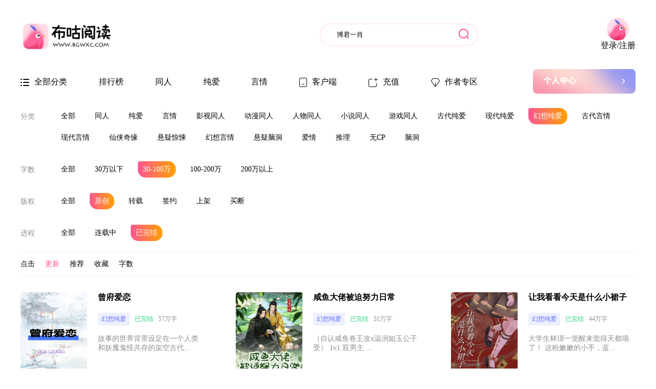

--- FILE ---
content_type: text/html; charset=utf-8
request_url: http://www.bgwxc.com/module/novel/type.php?tid=16&pageindex=1&word=5&copy=15&process=3&order=0
body_size: 9278
content:
<html lang="en">

<head>
    <meta charset="UTF-8">
    <meta http-equiv="X-UA-Compatible" content="IE=edge">

    <link href="https://cdn.bgwxc.com/PCWEB/static/css/style.css?ver=80" rel="stylesheet" />
    <link href="https://cdn.bgwxc.com/PCWEB/static/css/user.css?ver=61" rel="stylesheet" />
    <link rel="stylesheet" href="https://cdn.bgwxc.com/PCWEB/assets/font-awesome-4.7.0/css/font-awesome.min.css" crossorigin="anonymous" referrerpolicy="no-referrer" />

    <script src="https://cdn.bgwxc.com/PCWEB/assets/jquery.min.js"></script>

    
    

    <title>幻想纯爱 - 布咕热销书名路-布咕阅读</title>
    <meta name="keywords" content="博君一肖同人，俊哲同人，同人小说，耽美小说，布咕阅读，老福特">
    <meta name="description" content="布咕阅读为你提供山河令、你是我的荣耀、周生如故、一生一世等影视同人小说，以你的心诠释我的爱、与爱同居、不期而爱等泰剧同人小说，第二名的逆袭、近距离爱上你等台剧同人小说，博君一肖、俊哲、BKPP、SamYU等CP同人小说，提供优质中长篇同人小说、耽美小说、bl小说、言情小说。">


    <script>


        var isMobile = {
            Android: function () {
                return navigator.userAgent.match(/Android/i) ? true : false;
            },
            BlackBerry: function () {
                return navigator.userAgent.match(/BlackBerry/i) ? true : false;
            },
            iOS: function () {
                return navigator.userAgent.match(/iPhone|iPad|iPod/i) ? true : false;
            },
            Windows: function () {
                return navigator.userAgent.match(/IEMobile/i) ? true : false;
            },
            any: function () {
                return (isMobile.Android() || isMobile.BlackBerry() || isMobile.iOS() || isMobile.Windows());
            }
        };
        if (isMobile.any()) {


            //如果是手机访问的话的操作！
            //判断是否是首页。
            var param = window.location.href;
            var domain = window.location.host;

            if ("http://" + domain + "/" == param || "https://" + domain + "/" == param) {
                location = "/m/home/index";
            }
            else {
                param = param.replace("https", "http");
                param = param.replace("page=", "pageindex=");

                if (param.indexOf("/module/novel/topindex.php") != -1) {
                    param = param.replace("/module/novel/topindex.php", "/m/novel/ranking");
                    location = param;
                }
                else if (param.indexOf("/module/novel/type.php") != -1) {
                    param = param.replace("/module/novel/type.php", "/m/novel/noveltype");
                    location = param;
                }
                else if (param.indexOf("/module/novel/shortnovel.php") != -1) {
                    param = param.replace("/module/novel/shortnovel.php", "/m/novel/shortnovel");
                    location = param;
                }
                else if (param.indexOf("/module/novel/shortinfo.php") != -1) {
                    param = param.replace("/module/novel/shortinfo.php", "/m/novel/shortinfo");
                    location = param;
                }
                else if (param.indexOf("/module/novel/info.php") != -1) {
                    param = param.replace("/module/novel/info.php", "/m/novel/info");
                    location = param;
                }
                else if (param.indexOf("/module/novel/menu.php") != -1) {
                    param = param.replace("/module/novel/menu.php", "/m/novel/directory");
                    location = param;
                }
                else if (param.indexOf("/module/novel/read.php") != -1) {
                    param = param.replace("/module/novel/read.php", "/m/novel/read");
                    location = param;
                }
                else if (param.indexOf("/module/novel/search.php") != -1) {
                    param = param.replace("/module/novel/search.php", "/m/novel/search");
                    param = param.replace("key", "keyword");
                    location = param;
                }
                else {
                    location = param.replace(domain, domain + "/m/");
                }

            }
        }


    </script>
</head>

<body>

    <!-- 页眉1 -->
    <div class="home-header container">
        <div class="row">
            <div class="header-main">
                <a href="/">
                    <div class="web-logo"><!--https://cdn.bgwxc.com/PCWEB/static-->
                        <img src="https://cdn.bgwxc.com/PCWEB/static/img/logo.png" width="180px" />
                    </div>
                </a>
                <form action="/module/novel/search.php" class="search-form">
                    <input class="search-from" name="keyword" placeholder="博君一肖" value="博君一肖" />
                    <button class="search-btn" type="submit"></button>
                </form>
            </div>
            <div class="right-1" id="loginnobox" style="display:none">

                
                
                <div class="head-111" id="no-login-btn" style="text-align:center">
                    <img src="https://cdn.bgwxc.com/PCWEB/static/img/head.png" /><br /><span>登录/注册</span>
                </div>

            </div>
            <div class="right-1" id="loginyesbox" style="display:none">

                <div class="my-book">

                    <img src="https://cdn.bgwxc.com/PCWEB/static/img/book-icon.png" />  <a href="/user/Shelf">
                        <span>我的书架</span>
                    </a>
                </div>
                <div class="head-message">
                    <a href="/user/main">
                        <img src="https://cdn.bgwxc.com/PCWEB/static/img/bill.png" />
                    </a>
                </div>
                

            </div>
        </div>
    </div>
    
    

<!-- 页眉2 -->
<div class="header-2 container">
    <div class="row">
        <div class="menus">
            <a target="" href="/module/novel/type.php">
                <div class="menu-item ">
                    <img src="https://cdn.bgwxc.com/PCWEB/static/img/category-icon.png" />
                    <span>全部分类</span>
                </div>
            </a>
            <a target="" href="/module/novel/topindex.php">
                <div class="menu-item ">
                    
                    <span>排行榜</span>
                </div>
            </a>
 
            <a target="" href="/module/novel/type.php?tid=1" title="博君一肖同人">
                <div class="menu-item ">
                    
                    <span>同人</span>
                </div>
            </a>
			
            <a target="" href="/module/novel/type.php?tid=2">
                <div class="menu-item ">
                    
                    <span>纯爱</span>
                </div>
            </a>
            <a target="" href="/module/novel/type.php?tid=3">
                <div class="menu-item ">
                    
                    <span>言情</span>
                </div>
            </a>
 
            <a target="_blank" href="/appsetup/index.html">
                <div class="menu-item ">
                    <img src="https://cdn.bgwxc.com/PCWEB/static/img/client-icon.png" /> <span>客户端</span>
                </div>
            </a>
                
				  <a target="" href="/user/ppeachpay">
            <div class="menu-item ">
                <img src="https://cdn.bgwxc.com/PCWEB/static/img/chart-icon.png" /> <span>充值</span>
            </div>
        </a>
                  
			
            <a target="" href="/author/main">
                <div class="menu-item ">
                    <img src="https://cdn.bgwxc.com/PCWEB/static/img/d-icon.png" /> <span>作者专区</span>
                </div>
            </a>
        </div>

        <div>
            <a target="" href="/author/main">
                <img src="https://cdn.bgwxc.com/PCWEB/static/img/zzqy1.jpg" />
            </a>

        </div>

    </div>
</div>



    



<div class="container">
    <div class="row">
        <div class="category-row">
            <label>分类</label>
            <div class="cat-list">
                <a href="/module/novel/type.php?tid=0&amp;pageindex=1&amp;word=5&amp;copy=15&amp;process=3&amp;order=0"> <span class="tag-item ">全部</span></a>
                <a href="/module/novel/type.php?tid=1&amp;pageindex=1&amp;word=5&amp;copy=15&amp;process=3&amp;order=0"> <span class="tag-item ">同人</span></a>
                <a href="/module/novel/type.php?tid=2&amp;pageindex=1&amp;word=5&amp;copy=15&amp;process=3&amp;order=0"> <span class="tag-item ">纯爱</span></a>
                <a href="/module/novel/type.php?tid=3&amp;pageindex=1&amp;word=5&amp;copy=15&amp;process=3&amp;order=0"> <span class="tag-item ">言情</span></a>
                <a href="/module/novel/type.php?tid=9&amp;pageindex=1&amp;word=5&amp;copy=15&amp;process=3&amp;order=0"> <span class="tag-item ">影视同人</span></a>
                <a href="/module/novel/type.php?tid=10&amp;pageindex=1&amp;word=5&amp;copy=15&amp;process=3&amp;order=0"> <span class="tag-item ">动漫同人</span></a>
                <a href="/module/novel/type.php?tid=11&amp;pageindex=1&amp;word=5&amp;copy=15&amp;process=3&amp;order=0"> <span class="tag-item ">人物同人</span></a>
                <a href="/module/novel/type.php?tid=12&amp;pageindex=1&amp;word=5&amp;copy=15&amp;process=3&amp;order=0"> <span class="tag-item ">小说同人</span></a>
                <a href="/module/novel/type.php?tid=13&amp;pageindex=1&amp;word=5&amp;copy=15&amp;process=3&amp;order=0"> <span class="tag-item ">游戏同人</span></a>
                <a href="/module/novel/type.php?tid=14&amp;pageindex=1&amp;word=5&amp;copy=15&amp;process=3&amp;order=0"> <span class="tag-item ">古代纯爱</span></a>
                <a href="/module/novel/type.php?tid=15&amp;pageindex=1&amp;word=5&amp;copy=15&amp;process=3&amp;order=0"> <span class="tag-item ">现代纯爱</span></a>
                <a href="/module/novel/type.php?tid=16&amp;pageindex=1&amp;word=5&amp;copy=15&amp;process=3&amp;order=0"> <span class="tag-item active">幻想纯爱</span></a>
                <a href="/module/novel/type.php?tid=17&amp;pageindex=1&amp;word=5&amp;copy=15&amp;process=3&amp;order=0"> <span class="tag-item ">古代言情</span></a>
                <a href="/module/novel/type.php?tid=18&amp;pageindex=1&amp;word=5&amp;copy=15&amp;process=3&amp;order=0"> <span class="tag-item ">现代言情</span></a>
                <a href="/module/novel/type.php?tid=19&amp;pageindex=1&amp;word=5&amp;copy=15&amp;process=3&amp;order=0"> <span class="tag-item ">仙侠奇缘</span></a>
                <a href="/module/novel/type.php?tid=20&amp;pageindex=1&amp;word=5&amp;copy=15&amp;process=3&amp;order=0"> <span class="tag-item ">悬疑惊悚</span></a>
                <a href="/module/novel/type.php?tid=21&amp;pageindex=1&amp;word=5&amp;copy=15&amp;process=3&amp;order=0"> <span class="tag-item ">幻想言情</span></a>
                <a href="/module/novel/type.php?tid=22&amp;pageindex=1&amp;word=5&amp;copy=15&amp;process=3&amp;order=0"> <span class="tag-item ">悬疑脑洞</span></a>
                <a href="/module/novel/type.php?tid=23&amp;pageindex=1&amp;word=5&amp;copy=15&amp;process=3&amp;order=0"> <span class="tag-item ">爱情</span></a>
                <a href="/module/novel/type.php?tid=24&amp;pageindex=1&amp;word=5&amp;copy=15&amp;process=3&amp;order=0"> <span class="tag-item ">推理</span></a>
                <a href="/module/novel/type.php?tid=25&amp;pageindex=1&amp;word=5&amp;copy=15&amp;process=3&amp;order=0"> <span class="tag-item ">无CP</span></a>
                <a href="/module/novel/type.php?tid=26&amp;pageindex=1&amp;word=5&amp;copy=15&amp;process=3&amp;order=0"> <span class="tag-item ">脑洞</span></a>
            </div>
        </div>
        <div class="category-row">
            <label>字数</label>
            <div class="cat-list">
                <a href="/module/novel/type.php?word=0&amp;pageindex=1&amp;tid=16&amp;copy=15&amp;process=3&amp;order=0"> <span class="tag-item  ">全部</span></a>
                <a href="/module/novel/type.php?word=4&amp;pageindex=1&amp;tid=16&amp;copy=15&amp;process=3&amp;order=0"> <span class="tag-item  ">30万以下</span></a>
                <a href="/module/novel/type.php?word=5&amp;pageindex=1&amp;tid=16&amp;copy=15&amp;process=3&amp;order=0"> <span class="tag-item  active">30-100万</span></a>
                <a href="/module/novel/type.php?word=6&amp;pageindex=1&amp;tid=16&amp;copy=15&amp;process=3&amp;order=0"> <span class="tag-item  ">100-200万</span></a>
                <a href="/module/novel/type.php?word=7&amp;pageindex=1&amp;tid=16&amp;copy=15&amp;process=3&amp;order=0"> <span class="tag-item  ">200万以上</span></a>
            </div>
        </div>
        <div class="category-row">
            <label>版权</label>
            <div class="cat-list">
                <a href="/module/novel/type.php?copy=0&amp;pageindex=1&amp;tid=16&amp;word=5&amp;process=3&amp;order=0"> <span class="tag-item  ">全部</span></a>
                <a href="/module/novel/type.php?copy=15&amp;pageindex=1&amp;tid=16&amp;word=5&amp;process=3&amp;order=0"> <span class="tag-item active">原创</span></a>
                <a href="/module/novel/type.php?copy=16&amp;pageindex=1&amp;tid=16&amp;word=5&amp;process=3&amp;order=0"> <span class="tag-item ">转载</span></a>
                <a href="/module/novel/type.php?copy=17&amp;pageindex=1&amp;tid=16&amp;word=5&amp;process=3&amp;order=0"> <span class="tag-item ">签约</span></a>
                <a href="/module/novel/type.php?copy=18&amp;pageindex=1&amp;tid=16&amp;word=5&amp;process=3&amp;order=0"> <span class="tag-item ">上架</span></a>
                <a href="/module/novel/type.php?copy=19&amp;pageindex=1&amp;tid=16&amp;word=5&amp;process=3&amp;order=0"> <span class="tag-item ">买断</span></a>
            </div>
        </div>
        <div class="category-row">
            <label>进程</label>
            <div class="cat-list">
                <a href="/module/novel/type.php?process=0&amp;pageindex=1&amp;tid=16&amp;word=5&amp;copy=15&amp;order=0"> <span class="tag-item ">全部</span></a>
                <a href="/module/novel/type.php?process=2&amp;pageindex=1&amp;tid=16&amp;word=5&amp;copy=15&amp;order=0"> <span class="tag-item ">连载中</span></a>
                <a href="/module/novel/type.php?process=3&amp;pageindex=1&amp;tid=16&amp;word=5&amp;copy=15&amp;order=0"> <span class="tag-item active">已完结</span></a>
            </div>
        </div>
        
    </div>
</div>
<div class="container cat-b2">
    <div class="row">
        <div class="orderby-group">

            <!-- rotate-180为倒转样式 active为被选中 -->

            <a href="/module/novel/type.php?order=24&amp;pageindex=1&amp;tid=16&amp;word=5&amp;copy=15&amp;process=3"><span class="orderby-span ">点击 </span></a>&nbsp;&nbsp;&nbsp;
            <a href="/module/novel/type.php?order=0&amp;pageindex=1&amp;tid=16&amp;word=5&amp;copy=15&amp;process=3"><span class="orderby-span active">更新 </span></a>&nbsp;&nbsp;&nbsp;
            <a href="/module/novel/type.php?order=25&amp;pageindex=1&amp;tid=16&amp;word=5&amp;copy=15&amp;process=3"><span class="orderby-span ">推荐 </span></a>&nbsp;&nbsp;&nbsp;
            <a href="/module/novel/type.php?order=26&amp;pageindex=1&amp;tid=16&amp;word=5&amp;copy=15&amp;process=3"><span class="orderby-span ">收藏 </span></a>&nbsp;&nbsp;&nbsp;
            <a href="/module/novel/type.php?order=27&amp;pageindex=1&amp;tid=16&amp;word=5&amp;copy=15&amp;process=3"><span class="orderby-span ">字数 </span></a>&nbsp;&nbsp;&nbsp;
        </div>
        <div class="radio-group">
            
        </div>
    </div>
</div>

<div class="container category-list-container">
    <div class="row">
                    <div class="c-book-item">
                        <a href="/module/novel/info.php?tid=16&amp;nid=133482" target="_blank">
                            <div class="img-box123">
                                <img src="https://cdn.bgwxc.com//image/2025/03/05/a61ae4a0-f98d-11ef-abca-618051fdcfe7.jpg?x-oss-process=image/quality,q_60" width="130px" height="170px" />
                            </div>
                        </a>
                        <div class="c-book-info">
                            <h4>曾府爱恋</h4>
                            <div class="t-row">
                                <span class="block6-tag">幻想纯爱</span>
                                <span class="r-green">已完结</span>
                                <span class="font-count-t"> 57万字</span>
                            </div>
                            <p class="block6-alt">
                                故事的世界背景设定在一个人类和妖魔鬼怪共存的架空古代...
                            </p>
                            <div class="book-info-1234">
                                <span>雨霖沐风</span>
                                <span>2025-12-03更新</span>
                            </div>
                        </div>
                    </div>                    <div class="c-book-item">
                        <a href="/module/novel/info.php?tid=16&amp;nid=133868" target="_blank">
                            <div class="img-box123">
                                <img src="https://cdn.bgwxc.com//image/2025/03/18/c7e6ef40-03e5-11f0-be0f-5bcbb770e26c.jpg?x-oss-process=image/quality,q_60" width="130px" height="170px" />
                            </div>
                        </a>
                        <div class="c-book-info">
                            <h4>咸鱼大佬被迫努力日常</h4>
                            <div class="t-row">
                                <span class="block6-tag">幻想纯爱</span>
                                <span class="r-green">已完结</span>
                                <span class="font-count-t"> 51万字</span>
                            </div>
                            <p class="block6-alt">
                                （自认咸鱼卷王攻x温润如玉公子受）
1v1 双男主 ...
                            </p>
                            <div class="book-info-1234">
                                <span>江清泱</span>
                                <span>2025-07-24更新</span>
                            </div>
                        </div>
                    </div>                    <div class="c-book-item">
                        <a href="/module/novel/info.php?tid=16&amp;nid=125668" target="_blank">
                            <div class="img-box123">
                                <img src="https://cdn.bgwxc.com//image/2024/08/27/c3275d20-63fc-11ef-92ae-ab004bec53e2.jpg?x-oss-process=image/quality,q_60" width="130px" height="170px" />
                            </div>
                        </a>
                        <div class="c-book-info">
                            <h4>让我看看今天是什么小裙子</h4>
                            <div class="t-row">
                                <span class="block6-tag">幻想纯爱</span>
                                <span class="r-green">已完结</span>
                                <span class="font-count-t"> 44万字</span>
                            </div>
                            <p class="block6-alt">
                                大学生林璟一觉醒来觉得天都塌了！
这粉嫩嫩的小手，蓝...
                            </p>
                            <div class="book-info-1234">
                                <span>蹦恰恰的</span>
                                <span>2025-06-20更新</span>
                            </div>
                        </div>
                    </div>                    <div class="c-book-item">
                        <a href="/module/novel/info.php?tid=16&amp;nid=131661" target="_blank">
                            <div class="img-box123">
                                <img src="https://cdn.bgwxc.com//image/2025/02/21/2b919480-f047-11ef-afce-8fd3e6e83be8.jpg?x-oss-process=image/quality,q_60" width="130px" height="170px" />
                            </div>
                        </a>
                        <div class="c-book-info">
                            <h4>游戏结束前他掉马了</h4>
                            <div class="t-row">
                                <span class="block6-tag">幻想纯爱</span>
                                <span class="r-green">已完结</span>
                                <span class="font-count-t"> 33万字</span>
                            </div>
                            <p class="block6-alt">
                                外冷内热攻VS社牛纯情马甲受
『沈季徊X阮程』

某...
                            </p>
                            <div class="book-info-1234">
                                <span>栖碎s</span>
                                <span>2025-04-24更新</span>
                            </div>
                        </div>
                    </div>                    <div class="c-book-item">
                        <a href="/module/novel/info.php?tid=16&amp;nid=129702" target="_blank">
                            <div class="img-box123">
                                <img src="https://cdn.bgwxc.com//image/2024/10/31/46367cc0-9718-11ef-9f15-23399bf5c12e.jpg?x-oss-process=image/quality,q_60" width="130px" height="170px" />
                            </div>
                        </a>
                        <div class="c-book-info">
                            <h4>末世：赎回地球</h4>
                            <div class="t-row">
                                <span class="block6-tag">幻想纯爱</span>
                                <span class="r-green">已完结</span>
                                <span class="font-count-t"> 32万字</span>
                            </div>
                            <p class="block6-alt">
                                      木星幸是异星投放的新人，为了赎回地球打工...
                            </p>
                            <div class="book-info-1234">
                                <span>摇啊摇</span>
                                <span>2025-02-08更新</span>
                            </div>
                        </div>
                    </div>                    <div class="c-book-item">
                        <a href="/module/novel/info.php?tid=16&amp;nid=18449" target="_blank">
                            <div class="img-box123">
                                <img src="https://cdn.bgwxc.com//image/2022/04/21/1de684c0-c125-11ec-a33f-294e7006052c.jpg?x-oss-process=image/quality,q_60" width="130px" height="170px" />
                            </div>
                        </a>
                        <div class="c-book-info">
                            <h4>穿越兽世:找了个熊老公！</h4>
                            <div class="t-row">
                                <span class="block6-tag">幻想纯爱</span>
                                <span class="r-green">已完结</span>
                                <span class="font-count-t"> 39万字</span>
                            </div>
                            <p class="block6-alt">
                                二十一世纪脑科医生一朝突发心梗，醒来就穿越到了异世大...
                            </p>
                            <div class="book-info-1234">
                                <span>七艺</span>
                                <span>2024-08-14更新</span>
                            </div>
                        </div>
                    </div>                    <div class="c-book-item">
                        <a href="/module/novel/info.php?tid=16&amp;nid=112390" target="_blank">
                            <div class="img-box123">
                                <img src="https://cdn.bgwxc.com//image/2024/03/02/254d36f0-d898-11ee-be4e-5deef567b847.jpg?x-oss-process=image/quality,q_60" width="130px" height="170px" />
                            </div>
                        </a>
                        <div class="c-book-info">
                            <h4>快穿:扮演绝世白月光</h4>
                            <div class="t-row">
                                <span class="block6-tag">幻想纯爱</span>
                                <span class="r-green">已完结</span>
                                <span class="font-count-t"> 34万字</span>
                            </div>
                            <p class="block6-alt">
                                沈厌有一张清绝潋滟的脸，也正是因为这张脸而被刚出厂的...
                            </p>
                            <div class="book-info-1234">
                                <span>沈慎重</span>
                                <span>2024-05-31更新</span>
                            </div>
                        </div>
                    </div>                    <div class="c-book-item">
                        <a href="/module/novel/info.php?tid=16&amp;nid=13292" target="_blank">
                            <div class="img-box123">
                                <img src="https://cdn.bgwxc.com//image/2022/05/18/e090e440-d681-11ec-a89b-bb823cb7f99b.jpg?x-oss-process=image/quality,q_60" width="130px" height="170px" />
                            </div>
                        </a>
                        <div class="c-book-info">
                            <h4>我在无限世界通关十二层</h4>
                            <div class="t-row">
                                <span class="block6-tag">幻想纯爱</span>
                                <span class="r-green">已完结</span>
                                <span class="font-count-t"> 49万字</span>
                            </div>
                            <p class="block6-alt">
                                英俊体能担当攻&#183;楚闻&#215;帅气智力担当受&#183;时雨尘
补一个...
                            </p>
                            <div class="book-info-1234">
                                <span>豆腐皮</span>
                                <span>2024-05-22更新</span>
                            </div>
                        </div>
                    </div>                    <div class="c-book-item">
                        <a href="/module/novel/info.php?tid=16&amp;nid=5308" target="_blank">
                            <div class="img-box123">
                                <img src="https://cdn.bgwxc.com//upload/images/20210628/20210628083352187605746764.jpg?x-oss-process=image/quality,q_60" width="130px" height="170px" />
                            </div>
                        </a>
                        <div class="c-book-info">
                            <h4>神界大佬被骗的那些年</h4>
                            <div class="t-row">
                                <span class="block6-tag">幻想纯爱</span>
                                <span class="r-green">已完结</span>
                                <span class="font-count-t"> 30万字</span>
                            </div>
                            <p class="block6-alt">
                                莫渊是所有人心中的一束光。
甚至无论好坏，不论人鬼...
                            </p>
                            <div class="book-info-1234">
                                <span>请给我可</span>
                                <span>2024-05-20更新</span>
                            </div>
                        </div>
                    </div>                    <div class="c-book-item">
                        <a href="/module/novel/info.php?tid=16&amp;nid=5982" target="_blank">
                            <div class="img-box123">
                                <img src="https://cdn.bgwxc.com//upload/images/20210727/20210727091916942619595674.jpg?x-oss-process=image/quality,q_60" width="130px" height="170px" />
                            </div>
                        </a>
                        <div class="c-book-info">
                            <h4>第一千零一夜【无限】</h4>
                            <div class="t-row">
                                <span class="block6-tag">幻想纯爱</span>
                                <span class="r-green">已完结</span>
                                <span class="font-count-t"> 32万字</span>
                            </div>
                            <p class="block6-alt">
                                黎丞的人生前几十年都是在马克思主义的熏陶下成长的。...
                            </p>
                            <div class="book-info-1234">
                                <span>请给我可</span>
                                <span>2024-05-13更新</span>
                            </div>
                        </div>
                    </div>                    <div class="c-book-item">
                        <a href="/module/novel/info.php?tid=16&amp;nid=13264" target="_blank">
                            <div class="img-box123">
                                <img src="https://cdn.bgwxc.com//upload/images/20220226/20220226133950049727209371.jpg?x-oss-process=image/quality,q_60" width="130px" height="170px" />
                            </div>
                        </a>
                        <div class="c-book-info">
                            <h4>他家的小崽子只想作妖</h4>
                            <div class="t-row">
                                <span class="block6-tag">幻想纯爱</span>
                                <span class="r-green">已完结</span>
                                <span class="font-count-t"> 32万字</span>
                            </div>
                            <p class="block6-alt">
                                小小滴人儿啊假不正经啊，今天也是愉快的一天呐！当个小...
                            </p>
                            <div class="book-info-1234">
                                <span>小米辣拌</span>
                                <span>2024-04-24更新</span>
                            </div>
                        </div>
                    </div>                    <div class="c-book-item">
                        <a href="/module/novel/info.php?tid=16&amp;nid=9969" target="_blank">
                            <div class="img-box123">
                                <img src="https://cdn.bgwxc.com//upload/images/20211022/20211022171415477076572630.jpg?x-oss-process=image/quality,q_60" width="130px" height="170px" />
                            </div>
                        </a>
                        <div class="c-book-info">
                            <h4>快穿：男主扶持计划</h4>
                            <div class="t-row">
                                <span class="block6-tag">幻想纯爱</span>
                                <span class="r-green">已完结</span>
                                <span class="font-count-t"> 34万字</span>
                            </div>
                            <p class="block6-alt">
                                顶级颜控狐狸&#183;司幕&#215;切片天帝殿下&#183;帝衡
关于颜值这一...
                            </p>
                            <div class="book-info-1234">
                                <span>咕哇</span>
                                <span>2024-04-16更新</span>
                            </div>
                        </div>
                    </div>                    <div class="c-book-item">
                        <a href="/module/novel/info.php?tid=16&amp;nid=3404" target="_blank">
                            <div class="img-box123">
                                <img src="https://cdn.bgwxc.com//upload/images/20210608/20210608205646218818101031.png?x-oss-process=image/quality,q_60" width="130px" height="170px" />
                            </div>
                        </a>
                        <div class="c-book-info">
                            <h4>我有一春送君别</h4>
                            <div class="t-row">
                                <span class="block6-tag">幻想纯爱</span>
                                <span class="r-green">已完结</span>
                                <span class="font-count-t"> 48万字</span>
                            </div>
                            <p class="block6-alt">
                                天不降春雨，万古如长夜。于暮春霜夜之际，我听见了春的...
                            </p>
                            <div class="book-info-1234">
                                <span>枯桐残凤</span>
                                <span>2024-04-16更新</span>
                            </div>
                        </div>
                    </div>                    <div class="c-book-item">
                        <a href="/module/novel/info.php?tid=16&amp;nid=8046" target="_blank">
                            <div class="img-box123">
                                <img src="https://cdn.bgwxc.com//upload/images/20210917/20210917110429746715636932.jpg?x-oss-process=image/quality,q_60" width="130px" height="170px" />
                            </div>
                        </a>
                        <div class="c-book-info">
                            <h4>契合度10%怎么谈恋爱</h4>
                            <div class="t-row">
                                <span class="block6-tag">幻想纯爱</span>
                                <span class="r-green">已完结</span>
                                <span class="font-count-t"> 48万字</span>
                            </div>
                            <p class="block6-alt">
                                甜虐！！！
家道中落软萌少爷-医生受
特殊体质深...
                            </p>
                            <div class="book-info-1234">
                                <span>毛妮多来</span>
                                <span>2024-04-10更新</span>
                            </div>
                        </div>
                    </div>                    <div class="c-book-item">
                        <a href="/module/novel/info.php?tid=16&amp;nid=11868" target="_blank">
                            <div class="img-box123">
                                <img src="https://cdn.bgwxc.com//upload/images/20211203/20211203160848151786448566.jpeg?x-oss-process=image/quality,q_60" width="130px" height="170px" />
                            </div>
                        </a>
                        <div class="c-book-info">
                            <h4>攻略反派的白莲花又软又茶</h4>
                            <div class="t-row">
                                <span class="block6-tag">幻想纯爱</span>
                                <span class="r-green">已完结</span>
                                <span class="font-count-t"> 36万字</span>
                            </div>
                            <p class="block6-alt">
                                      为了早日幻化成人，生长在雪岭山上的一朵白...
                            </p>
                            <div class="book-info-1234">
                                <span>星黛十一</span>
                                <span>2024-04-09更新</span>
                            </div>
                        </div>
                    </div>                    <div class="c-book-item">
                        <a href="/module/novel/info.php?tid=16&amp;nid=5530" target="_blank">
                            <div class="img-box123">
                                <img src="https://cdn.bgwxc.com//upload/images/20210809/20210809090956807538774129.jpg?x-oss-process=image/quality,q_60" width="130px" height="170px" />
                            </div>
                        </a>
                        <div class="c-book-info">
                            <h4>作为强A，总有人要标记他</h4>
                            <div class="t-row">
                                <span class="block6-tag">幻想纯爱</span>
                                <span class="r-green">已完结</span>
                                <span class="font-count-t"> 45万字</span>
                            </div>
                            <p class="block6-alt">
                                【妈呀！】冷门ABO系列三也开始更新连载啦！隔壁的隔...
                            </p>
                            <div class="book-info-1234">
                                <span>毛妮多来</span>
                                <span>2024-04-03更新</span>
                            </div>
                        </div>
                    </div>                    <div class="c-book-item">
                        <a href="/module/novel/info.php?tid=16&amp;nid=5692" target="_blank">
                            <div class="img-box123">
                                <img src="https://cdn.bgwxc.com//upload/images/20210720/20210720143142151462288911.jpg?x-oss-process=image/quality,q_60" width="130px" height="170px" />
                            </div>
                        </a>
                        <div class="c-book-info">
                            <h4>囚笼捕捉（ABO）</h4>
                            <div class="t-row">
                                <span class="block6-tag">幻想纯爱</span>
                                <span class="r-green">已完结</span>
                                <span class="font-count-t"> 35万字</span>
                            </div>
                            <p class="block6-alt">
                                1另有，完结短篇《黎明黄昏》第一人称，he，病娇，伪...
                            </p>
                            <div class="book-info-1234">
                                <span>大雾满舟</span>
                                <span>2024-03-29更新</span>
                            </div>
                        </div>
                    </div>                    <div class="c-book-item">
                        <a href="/module/novel/info.php?tid=16&amp;nid=12444" target="_blank">
                            <div class="img-box123">
                                <img src="https://cdn.bgwxc.com//upload/images/20211228/20211228090921004831492854.jpg?x-oss-process=image/quality,q_60" width="130px" height="170px" />
                            </div>
                        </a>
                        <div class="c-book-info">
                            <h4>快穿:大佬每天在线撩汉</h4>
                            <div class="t-row">
                                <span class="block6-tag">幻想纯爱</span>
                                <span class="r-green">已完结</span>
                                <span class="font-count-t"> 30万字</span>
                            </div>
                            <p class="block6-alt">
                                　　许蔚是某所高校雕塑专业的老师，被全校师生称其为“...
                            </p>
                            <div class="book-info-1234">
                                <span>七艺</span>
                                <span>2024-03-28更新</span>
                            </div>
                        </div>
                    </div>

                <!--分页 begin-->
        <div class="paging-row">


<a><span class="paging-prev">上一页</span></a>

                                    <a href="/module/novel/type.php?pageindex=1&pagesize=20&order=0&tid=16&word=5&copy=15&process=3"> <span class="paging-num active">1</span></a>
                             

                                    <a href="/module/novel/type.php?pageindex=2&pagesize=20&order=0&tid=16&word=5&copy=15&process=3"><span class="paging-num ">2</span></a>
                              

                                    <a href="/module/novel/type.php?pageindex=3&pagesize=20&order=0&tid=16&word=5&copy=15&process=3"><span class="paging-num ">3</span></a>
                                      </div>
        <!--分页 end-->


        
    </div>
</div>
    
    


<div class="footer">
    <div class="you-link">
        <span>友情链接：</span>
        <div class="you-link-list">

                    <a href="http://www.huaxi.net/" title="花溪" target="_blank"> 花溪</a>
                    <a href="http://www.dayuread.com" title="大鱼中文网" target="_blank"> 大鱼中文网</a>
                    <a href="http://www.zongheng.com/" title="纵横文学" target="_blank"> 纵横文学</a>
                    <a href="http://www.iyunyue.com/" title="云阅文学" target="_blank"> 云阅文学</a>
                    <a href="http://www.moe123.net" title="萌导航" target="_blank"> 萌导航</a>
                    <a href="http://mz.chenggua.com" title="橙瓜码字" target="_blank"> 橙瓜码字</a>
        </div>
    </div>
    <div class="footer-2">
        <div class="footer-2-imgs">
            <img src="https://cdn.bgwxc.com/PCWEB/static/img/logo.png" />
            <img style="margin-left: 30px;" src="https://cdn.bgwxc.com/PCWEB/static/img/slogen.png" />
        </div>
        
    </div>
    <div class="footer-3">
        <p style="text-align:center;">
            Copyright © 1999-2022 <a href="http://www.bgwxc.com">http://www.bgwxc.com</a> All Rights Reserved版权所有 布咕文学 
			<a href=http://beian.miit.gov.cn>京ICP备2020042781号</a>&nbsp;<b>版权所有：北京青阅科技有限公司</b>
            &nbsp;
            <a href="/module/article/article.php?tid=5&aid=13" target="_blank"><u>关于我们</u></a>&nbsp;&nbsp;
			<script type="text/javascript" src="https://js.users.51.la/21489815.js"></script>
   
            <br /> <br />
            请所有作者发布作品时务必遵守国家互联网信息管理办法规定，我们拒绝任何色情小说，一经发现，即作删除！<font color=red>客服QQ：2735715563</font>
            <br /> <br />
            本站所收录作品、社区话题、书库评论及本站所做之广告均属个人行为，与本站立场无关
            <br /> <br />
            本站所有资源均来自于网络由网友上传，如有侵权请联系客服删除
            <br /> <br />本站推荐：  
			
		
            <br /><br /><center>
		     <!--<a href="https://www.bgwxc.com/novel/tagnovel?pid=986"><h1 style='font-size:14px'>博君一肖</h1></a>
			<a href="https://www.bgwxc.com/module/novel/info.php?tid=15&nid=62176" title="延迟分化"><h1 style='font-size:14px'>延迟分化</h1></a>	
			<a href="https://www.bgwxc.com/module/novel/info.php?tid=15&nid=106664"><h1 style='font-size:14px'>有为</h1></a>	-->
			<a href="https://www.bgwxc.com/module/novel/info.php?tid=15&nid=99617"><h1 style='font-size:14px'>坏狗</h1></a>
            <a href="http://www.meitiantao.com/module/novel/info.php?tid=15&nid=106664"><b>不熟</b></a>&nbsp;
			
            <!--<a href="http://www.meitiantao.com/module/novel/info.php?tid=15&nid=62101"><b>狗情敌</b></a>&nbsp;-->
			
			<a href="http://www.meitiantao.com/module/novel/info.php?tid=15&nid=87561"><b>和直男网恋后我翻车了</b></a>&nbsp;
			<a href="http://www.meitiantao.com/module/novel/info.php?tid=16&nid=13302"><b>他是我先看上的</b></a>&nbsp;
            <a href="http://www.meitiantao.com/module/novel/info.php?tid=15&nid=85398"><b>与豪门前男友重逢后</b></a>&nbsp;
            <a href="http://www.meitiantao.com/module/novel/info.php?tid=15&nid=92898"><b>不喜欢我，你装的！</b></a>&nbsp;
            <a href="http://www.meitiantao.com/module/novel/info.php?tid=15&nid=72216"><b>ABO：樱桃酿酒</b></a>&nbsp; 

            <a href="http://www.meitiantao.com"><b>甜桃阅读</b></a>&nbsp; </center>
        </p>
	<div style="width:300px;margin:0 auto; padding:20px 0;">
		 <a target="_blank" href=" " style="display:inline-block;text-decoration:none;height:20px;line-height:20px;">
		 <img src="https://cdn.bgwxc.com/PCWEB/images/gh.png" style="float:left;"/><p style="float:left;height:20px;line-height:20px;margin: 0px 0px 0px 5px; color:#939393;">京公网安备 11010502044779号</p></a>
		</div>
    </div>
</div>



    
    
<!-- 登陆 -->
<div class="mas-wrap" id="login-mas">
    <div class="mas-container login-mas-container">
        <div class="login-coloum">
            <h4 class="dsf-t">第三方登录</h4>
            <div class="dsf-item">
                <a href="/user/QqLogin">
                    <img src="https://cdn.bgwxc.com/PCWEB/static/img/qq.png" />
                </a>
                <a href="/user/QqLogin">
                    <span>QQ登录</span>
                </a>
            </div>
            <div class="dsf-item">
                <a href="/user/ScanThirdGo">
                    <img src="https://cdn.bgwxc.com/PCWEB/static/img/weixin.png" />
                </a>
                <a href="/user/ScanThirdGo">
                    <span>微信登录</span>
                </a>
            </div>
            
        </div>
        <div class="login-coloum">
            <div class="login-c psd" data-login-type="psd">
                <div class="login-title">欢迎使用布咕阅读</div>
                <div class="login-row">
                    <input id="name" placeholder="用户名" />

                </div>
                <div class="login-row" id="mima">
                    <input class="psd-input" id="pwd" type="password" placeholder="请输入密码" />
                </div>
                <div class="login-row" id="smsmima" style="display:none">
                    <div style="clear:both">
                        <input class="code-input" style="width:134px" id="imgcode" placeholder="录入图片验证码" />
                        <img id="srccode" src="" onclick="loadimg();" />
                        </div>

                        <div style="clear:both">
                            <button onclick="smscode(); " href="javascript:smscode();" id="get-code">发送验证码</button>
                        </div>
                    </div>

                    <div class="login-row" id="smsmima2" style="display:none">
                        <input class="code-input" id="code" placeholder="请输入手机验证码" />

                    </div>

                    <div class="agree-row">

                        <input type="checkbox" value="1" id="agree-checkbox" checked name="agree" />
                        <span onclick="alert('开发中')">我已阅读并同意《用户协议》</span>
                    </div>
                    <button class="login-btn" onclick="login();">登 录</button>
                    <div class="login-last-row">
                        
                        <span class="toggle-type code-span1" onclick="$('#name').attr('placeholder', '手机号'); $('#mima').hide(); $('#smsmima').show(); issmsmima = true;">手机登录</span>
                        <span class="toggle-type pwd-span1" onclick="$('#name').attr('placeholder', '用户名'); $('#smsmima').hide(); $('#smsmima2').hide(); $('#mima').show(); issmsmima = false;">密码登录</span>
                    </div>
                </div>
        </div>
    </div>
</div>
<!-- 登陆 -->
<script>
    var issmsmima = false;
    var jump = "";
    var sn = "";
    function loadimg() {

         $.ajax({
            type: "get",
            url: "/user/AjaxImgCode",
            dataType:"json",
            success: function (returnData)
            {
                if (returnData.result.data!="") {
                    $("#srccode").attr("src", "data:image/png;base64," + returnData.result.data);
                }

                sn = returnData.result.msg;
                //alert(sn);
            }
         });

    }
    $(function () {

        loadimg();

    });

    function smscode() {

        var imgcode = $("#imgcode").val();


        if (imgcode == "" || isNaN(parseFloat(imgcode))) {
            alert("请先录入图形验证码，再点击发送短信。");
            return;
        }
        else
        {
                    $.ajax({
                         type: "get",
                         url: "/user/AjaxSmsCode",
                         data: {
                             imgcode: imgcode,
                             tel: $("#name").val(),
                             key: sn
                         },
                        dataType:"json",
                        success: function (returnData)
                        {
                            $('#smsmima2').show();
                        }
                    });

                    $('#smsmima').hide();
        }


    }
    function login() {

        var name = $('#name').val();
        var pwd = $('#pwd').val();
        var code = $("#code").val();

        if (jump == "") {
              jump = "/user/main";
            
        }

        //console.log("code======>",code);
        if (issmsmima) {

            if (code == "") {
                alert("请输入手机验证码。");
                return;
            }
            else if (name == "") {
                alert("请输入手机号。");
                return;
            }
            else {

                $.ajax({
                    type: "get",
                    url: "/user/AjaxSmsLogin",
                    data: {
                        tel: name,
                        code: code,
                        jump: jump
                    },
                    dataType: "json",
                    success: function (returnData) {

                        if (returnData.result.resultType == 0) {
                            location = jump;
                        }
                        else {
                            alert(returnData.result.message);
                        }

                    }
                });
            }
        }
        else
        {
            $.ajax({
                type: "Post",
                url: "/user/AjaxLogin",
                data: {
                    name: name,
                    pwd: pwd,
                    jump: jump
                },
                dataType:"json",
                success: function (returnData)
                {
                    //console.log(returnData.result);

                    if (returnData.result.resultType == 0) {

                        location = jump;
                    }
                    else
                    {
                        alert(returnData.result.message);
                    }

                }
            });
        }

    }
</script>
    


<!-- 注册 -->
<div class="mas-wrap" id="register-mas">
    <div class="mas-container login-mas-container register-mas-container">
        <div class="login-coloum">
            <h3 class="yqm-title">填写邀请码领取福利~</h3>
            <div class="yqm-row">
                <input placeholder="邀请码" />
            </div>

        </div>
        <div class="login-coloum">
            <div class="reg-c">
                <h3 class="reg-title">欢迎使用布咕阅读</h3>
                <div class="login-row">
                    <input placeholder="请输入手机号" />
                </div>
                <div class="login-row">
                    <input placeholder="请输入验证码" />
                    <span class="get-code-pink">获取验证码</span>
                </div>
                <div class="login-row">
                    <input type="password" class="password" placeholder="请设置密码" />
                    <div class="eye-set">
                        <i class="fa fa-eye" aria-hidden="true"></i>
                        <i class="fa fa-eye-slash" aria-hidden="true"></i>
                    </div>
                </div>
                <button class="login-btn register-btn">注册</button>
                <p style="text-align: center;"><span id="has-account-span" class="has-account-span" id="has-account-span">已有账号，去登录</span></p>
            </div>
        </div>
    </div>
</div>
<!-- 注册 -->

    

<!-- 找回密码 -->
<div class="mas-wrap" id="reset-psd-mas">
    <div class="mas-container reset-psd-container">
        <h3 class="reg-title">找回密码</h3>
        <div class="login-row">
            <input placeholder="请输入手机号" />
        </div>
        <div class="login-row">
            <input placeholder="请输入验证码" />
            <span class="get-code-pink">获取验证码</span>
        </div>
        <div class="login-row">
            <input type="password" class="password" placeholder="请设置密码" />
            <div class="eye-set">
                <i class="fa fa-eye" aria-hidden="true"></i>
                <i class="fa fa-eye-slash" aria-hidden="true"></i>
            </div>
        </div>

        <div style="text-align:center">
            <button class="login-btn register-btn forget-btn1">确 认</button>
        </div>
        <p style="text-align:center"><span class="yxql" id="yxql">又想起来了</span></p>
    </div>
</div>
<!-- 找回密码 -->


    
    <script src="https://cdn.bgwxc.com/PCWEB/static/js/popup.js"></script>
    
    <script>
        function checkUser()
        {
                 $.ajax({
                        type: "get",
                        url: "/user/AjaxHasLogin",
                        success: function (returnData)
                        {
                             
                            if (returnData == "1") {
                                $("#loginyesbox").show();
                                $("#loginnobox").hide();
                            }
                            else {
                                $("#loginyesbox").hide();
                                $("#loginnobox").show();
                            }
                           
                        }
                 });
        }
        $(function () {
            checkUser();
        });
    </script>

</body>

</html>